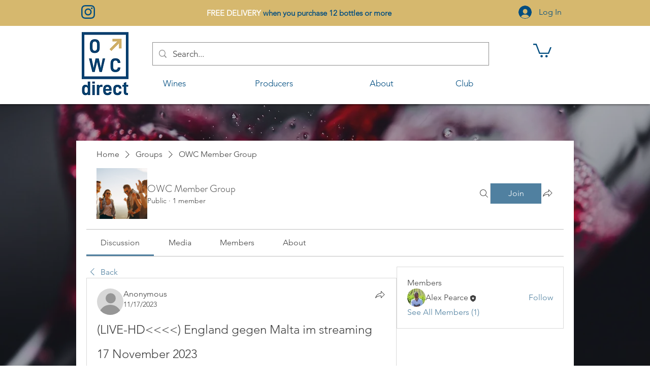

--- FILE ---
content_type: application/javascript
request_url: https://static.parastorage.com/services/social-groups-ooi/5.774.0/client-viewer/5779.chunk.min.js
body_size: 3192
content:
"use strict";(("undefined"!=typeof self?self:this).webpackJsonp__wix_social_groups_ooi=("undefined"!=typeof self?self:this).webpackJsonp__wix_social_groups_ooi||[]).push([[5779],{7069:(e,t,r)=>{r.r(t),r.d(t,{classes:()=>n,cssStates:()=>c,keyframes:()=>s,layers:()=>o,namespace:()=>a,st:()=>I,stVars:()=>i,style:()=>u,vars:()=>l});var a="o__1PcPLM",n={root:"sNyY9aP"},s={},o={},i={},l={"wix-color-5":"--wix-color-5","wix-color-8":"--wix-color-8","wst-links-and-actions-color-rgb":"--wst-links-and-actions-color-rgb","wst-paragraph-2-color-rgb":"--wst-paragraph-2-color-rgb","wix-ui-tpa-progress-bar-bar-b-g-color":"--wix-ui-tpa-progress-bar-bar-b-g-color","wix-ui-tpa-progress-bar-bar-color":"--wix-ui-tpa-progress-bar-bar-color","wix-ui-tpa-progress-bar-text-font":"--wix-ui-tpa-progress-bar-text-font"},c=r.stc.bind(null,a),u=r.sts.bind(null,a),I=u},40222:(e,t,r)=>{r.r(t),r.d(t,{classes:()=>n,cssStates:()=>c,keyframes:()=>s,layers:()=>o,namespace:()=>a,st:()=>I,stVars:()=>i,style:()=>u,vars:()=>l});var a="ochztyR",n={root:"s__7NC6GX",progressIndicationSection:"sJYyHLM",prefixIndicationContainer:"srNP61E",suffixIndication:"sy2mCCG",barContainer:"sHQzdzF",barBackground:"s__3XFWea",barForeground:"sihwhXw",indicationContainer:"sVUa_mG",progressPercentage:"sZBB46S"},s={},o={},i={},l={},c=r.stc.bind(null,a),u=r.sts.bind(null,a),I=u},36179:(e,t,r)=>{var a,n,s,o,i,l;r.d(t,{K1:()=>n,ss:()=>a}),function(e){e.UNKNOWN_STATUS="UNKNOWN_STATUS",e.INITIALIZING="INITIALIZING",e.READY="READY",e.COMPLETED="COMPLETED"}(a||(a={})),function(e){e.UNKNOWN_STEP_KEY="UNKNOWN_STEP_KEY",e.UPDATE_COVER_IMAGE="UPDATE_COVER_IMAGE",e.UPDATE_DESCRIPTION="UPDATE_DESCRIPTION",e.EXPLORE_DASHBOARD="EXPLORE_DASHBOARD",e.CREATE_POST="CREATE_POST",e.INVITE_MEMBERS="INVITE_MEMBERS",e.REACT_TO_POST="REACT_TO_POST"}(n||(n={})),function(e){e.UNKNOWN_STATUS="UNKNOWN_STATUS",e.ACTIVE="ACTIVE",e.SKIPPED="SKIPPED",e.COMPLETED="COMPLETED"}(s||(s={})),function(e){e.UNKNOWN_PLATFORM="UNKNOWN_PLATFORM",e.ALL="ALL",e.MOBILE="MOBILE",e.WEB="WEB"}(o||(o={})),function(e){e.UNKNOWN_APP_TYPE="UNKNOWN_APP_TYPE",e.ALL_TYPES="ALL_TYPES",e.DASHBOARD="DASHBOARD",e.LIVE_SITE="LIVE_SITE"}(i||(i={})),function(e){e.UNKNOWN="UNKNOWN",e.ANONYMOUS_VISITOR="ANONYMOUS_VISITOR",e.MEMBER="MEMBER",e.WIX_USER="WIX_USER",e.APP="APP"}(l||(l={}))},56072:(e,t,r)=>{r.d(t,{q:()=>o});var a=r(60751),n=r.n(a),s=r(66774);function o(e){const{state:t,component:r}=e,a=(0,s.p)();return a.state.name&&a.state.name.includes(t)?n().createElement(r):null}o.displayName="Route"},94771:(e,t,r)=>{r.d(t,{t:()=>o});var a=r(60751),n=r.n(a),s=r(36786);function o(){return n().useContext(s.l)}},46667:(e,t,r)=>{r.d(t,{A:()=>s});var a=r(60751);const n=({size:e,...t})=>a.createElement("svg",{viewBox:"0 0 24 24",fill:"currentColor",width:e||"24",height:e||"24",...t},a.createElement("path",{fillRule:"evenodd",d:"M10.9863,14.7344 L8.6053,12.3534 L9.3123,11.6464 L10.9863,13.3204 L14.6873,9.6194 L15.3943,10.3264 L10.9863,14.7344 Z M20.4943,13.9974 L19.4613,11.9914 L20.4943,10.0044 C20.6213,9.7594 20.6443,9.4814 20.5603,9.2194 C20.4753,8.9584 20.2933,8.7464 20.0463,8.6224 L18.0313,7.6074 L17.6983,5.3914 C17.6573,5.1194 17.5123,4.8804 17.2893,4.7174 C17.0663,4.5564 16.7923,4.4904 16.5243,4.5384 L14.2983,4.9014 L12.7263,3.3034 L12.7253,3.3034 C12.3403,2.9114 11.6603,2.9114 11.2743,3.3034 L9.6863,4.9064 L7.4763,4.5384 C7.2073,4.4904 6.9323,4.5564 6.7103,4.7174 C6.4873,4.8804 6.3423,5.1194 6.3013,5.3914 L5.9593,7.6214 L3.9533,8.6224 C3.7073,8.7464 3.5253,8.9584 3.4403,9.2194 C3.3553,9.4814 3.3793,9.7594 3.5053,10.0034 L4.5383,12.0084 L3.5063,13.9964 C3.3793,14.2404 3.3553,14.5184 3.4403,14.7804 C3.5253,15.0424 3.7073,15.2544 3.9543,15.3784 L5.9683,16.3924 L6.3013,18.6084 C6.3423,18.8804 6.4873,19.1204 6.7103,19.2824 C6.9333,19.4424 7.2043,19.5074 7.4753,19.4624 L9.7023,19.0984 L11.2743,20.6964 C11.4673,20.8924 11.7253,21.0004 12.0003,21.0004 C12.2753,21.0004 12.5323,20.8924 12.7263,20.6964 L14.3143,19.0934 L16.5243,19.4624 C16.7933,19.5084 17.0673,19.4434 17.2893,19.2824 C17.5123,19.1204 17.6573,18.8804 17.6983,18.6084 L18.0413,16.3794 L20.0473,15.3784 C20.2933,15.2544 20.4753,15.0424 20.5603,14.7804 C20.6443,14.5184 20.6213,14.2404 20.4943,13.9974 L20.4943,13.9974 Z"}));n.displayName="BadgeFill";var s=n},9972:(e,t,r)=>{r.d(t,{A:()=>s});var a=r(60751);const n=({size:e,...t})=>a.createElement("svg",{viewBox:"0 0 24 24",fill:"currentColor",width:e||"24",height:e||"24",...t},a.createElement("path",{fillRule:"evenodd",d:"M10.7847,14.9609 L7.9997,12.1759 L8.7067,11.4689 L10.7847,13.5469 L15.2927,9.0389 L15.9997,9.7459 L10.7847,14.9609 Z M11.9997,3.9999 C7.5817,3.9999 3.9997,7.5819 3.9997,11.9999 C3.9997,16.4179 7.5817,19.9999 11.9997,19.9999 C16.4187,19.9999 19.9997,16.4179 19.9997,11.9999 C19.9997,7.5819 16.4187,3.9999 11.9997,3.9999 L11.9997,3.9999 Z"}));n.displayName="SelectFill";var s=n},12990:(e,t,r)=>{r.d(t,{A:()=>s});var a=r(60751);const n=({size:e,...t})=>a.createElement("svg",{viewBox:"0 0 24 24",fill:"currentColor",width:e||"24",height:e||"24",...t},a.createElement("path",{fillRule:"evenodd",d:"M12.0596,3.9834 C11.8306,3.9834 10.5436,4.0104 9.6516,4.9684 C8.9556,5.7164 8.6576,6.8544 8.7656,8.3504 C8.8366,9.9844 9.5606,10.9824 10.1556,11.5344 C10.4376,11.7944 10.6236,12.1494 10.6786,12.5324 C10.7836,13.2504 10.3416,13.9424 9.6276,14.1764 L7.7266,14.8074 C4.9976,15.7044 5.0146,17.7104 5.0166,17.7954 L5.0176,18.4834 C5.0176,18.7584 5.2416,18.9834 5.5176,18.9834 L18.5166,18.9834 C18.7916,18.9834 19.0166,18.7584 19.0166,18.4834 L19.0166,17.8114 C19.0186,17.7104 19.0356,15.7044 16.3056,14.8074 L14.3936,14.1724 C13.7666,13.9664 13.3316,13.3874 13.3366,12.7654 C13.3396,12.2984 13.5376,11.8494 13.8776,11.5344 C14.4726,10.9824 15.1966,9.9844 15.2676,8.3654 C15.3756,6.8544 15.0776,5.7164 14.3816,4.9684 C13.4896,4.0104 12.2036,3.9834 12.0596,3.9834 M18.5166,19.9834 L5.5176,19.9834 C4.6896,19.9834 4.0176,19.3104 4.0176,18.4834 L4.0176,17.8114 C4.0126,17.7164 3.9446,14.9984 7.4146,13.8584 L9.3156,13.2274 C9.5626,13.1454 9.7236,12.9094 9.6896,12.6754 C9.6666,12.5184 9.5906,12.3744 9.4766,12.2674 C8.7436,11.5874 7.8516,10.3674 7.7676,8.4084 C7.6396,6.6374 8.0276,5.2474 8.9196,4.2874 C10.0756,3.0464 11.6666,2.9834 11.9746,2.9834 C12.3666,2.9834 13.9576,3.0464 15.1136,4.2874 C16.0056,5.2464 16.3936,6.6374 16.2656,8.4224 C16.1816,10.3674 15.2896,11.5874 14.5576,12.2664 C14.4186,12.3964 14.3376,12.5814 14.3366,12.7734 C14.3346,12.9624 14.4906,13.1524 14.7066,13.2234 L16.6176,13.8584 C20.0886,14.9984 20.0206,17.7164 20.0156,17.8314 L20.0166,18.4834 C20.0166,19.3104 19.3436,19.9834 18.5166,19.9834"}));n.displayName="User";var s=n},46267:(e,t,r)=>{r.d(t,{z:()=>_});var a,n,s,o,i=r(60751),l=r(40222);!function(e){e.mainWrapper="progressbar-main-wrapper",e.container="progressbar-container",e.background="progressbar-background",e.foreground="progressbar-foreground",e.progressIndicator="progress-indicator",e.successIcon="success-icon",e.errorIcon="error-icon",e.progressPercentage="progress-percentages",e.prefixIndicator="prefix-indicator",e.suffixIndicator="suffix-indicator"}(a||(a={})),function(e){e.value="data-progress-value",e.min="data-progress-min-value",e.max="data-progress-max-value"}(n||(n={})),function(e){e.valuenow="aria-valuenow",e.valuemax="aria-valuemax",e.valuemin="aria-valuemin",e.valuetext="aria-valuetext"}(s||(s={})),function(e){e.label="aria-label",e.hidden="aria-hidden"}(o||(o={}));var c=r(216);const u=100,I=e=>{const{value:t,min:r,max:a,precision:n}=e,s=(+t-r)/(a-r)*100;return n?+s.toFixed(n):parseInt(s,10)},E=e=>({[n.value]:e.value,[n.min]:e.min,[n.max]:e.max}),d=e=>({[s.valuenow]:+e.value||0,[s.valuemin]:+e.min,[s.valuemax]:+e.max,[s.valuetext]:e[s.valuetext]}),L=e=>{const{error:t,showProgressIndication:r,prefixIndication:n,className:s,onClick:o,role:L}=e,N=(e=>+e.value>=e.max?{...e,value:u}:+e.value<e.min||[void 0,null,""].includes(e.value)?{...e,value:0}:{...e,value:I(e)})(e),_=N.value===u;return i.createElement("div",{...E(N),..."progressbar"===L?d(e):{},"data-min":N.min,"data-error":t,...L?{role:L}:{},className:(0,l.st)(l.classes.root,{error:t,success:_},s),...(0,c.r)(e),onClick:o,"aria-label":e["aria-label"],"data-hook":e["data-hook"]??a.mainWrapper},n&&i.createElement("div",{"data-hook":a.prefixIndicator,className:l.classes.prefixIndicationContainer,"aria-hidden":e["aria-hide-affixes"]},n),((e,t=!1)=>{const r={width:`${e}%`},n=t?"button":"div";return i.createElement(n,{"data-hook":a.container,className:l.classes.barContainer},i.createElement("div",{"data-hook":a.background,className:l.classes.barBackground}),i.createElement("div",{"data-hook":a.foreground,style:r,className:l.classes.barForeground}))})(N.value,!!o),r&&i.createElement("div",{"data-hook":a.progressIndicator,className:l.classes.progressIndicationSection,"aria-hidden":e["aria-hide-affixes"]},(e=>{const t=(e,t)=>i.createElement("div",{"data-hook":e,className:l.classes.indicationContainer},t);return e.error&&e.errorIcon?t(a.errorIcon,e.errorIcon):e.value===u&&e.successIcon?t(a.successIcon,e.successIcon):e.customSuffixIndicationText?t(a.suffixIndicator,i.createElement("span",{className:l.classes.suffixIndication},e.customSuffixIndicationText)):t(a.progressPercentage,i.createElement("span",{className:l.classes.progressPercentage},`${e.value}%`))})(N)))};L.displayName="CoreLinearProgressBar",L.defaultProps={min:0,max:u,role:"progressbar"};var N=r(7069);class _ extends i.PureComponent{render(){const{size:e,className:t,...r}=this.props;return i.createElement(L,{className:(0,N.st)(N.classes.root,{size:e},t),...r})}}_.displayName="ProgressBar",_.defaultProps={value:0,size:"small"}},91891:(e,t,r)=>{r.d(t,{L:()=>s});var a=r(79531),n=r(33726);const s=(e,t)=>{if((0,a.v)(e))return e;let r,s;"image"===t?(r=n.Q,s="media/"):(r=n.p,s="video/");return r+(e.startsWith(s)?e:s+e)}},79531:(e,t,r)=>{r.d(t,{v:()=>a});const a=e=>e.startsWith("http://")||e.startsWith("https://")},33726:(e,t,r)=>{r.d(t,{Q:()=>a,p:()=>n});const a="https://static.wixstatic.com/",n="https://video.wixstatic.com/"},15803:(e,t,r)=>{r.d(t,{MX:()=>l,Nn:()=>c,Oq:()=>i});const a="AlignLeft",n="AlignRight",s="AlignCenter",o="Justify",i=Object.freeze({AI:"AI",BOLD:"Bold",ITALIC:"Italic",UNDERLINE:"Underline",TITLE:"Title",STRIKETHROUGH:"Strikethrough",BLOCKQUOTE:"Blockquote",ALIGNMENT:"Alignment",ALIGN_LEFT:a,ALIGN_RIGHT:n,ALIGN_CENTER:s,ALIGN_JUSTIFY:o,ALIGN_GROUP:{tooltipKey:"AlignTextDropdownButton_Tooltip",name:"Alignment",dataHook:"Alignment",buttons:[a,s,n,o]},ORDERED_LIST:"OrderedList",UNORDERED_LIST:"UnorderedList",FONT_SIZE:"FONT_SIZE",FONT_FAMILY:"FONT_FAMILY",SPOILER:"SPOILER",LINK:"LINK",HEADINGS:"HEADINGS",TEXT_COLOR:"TEXT_COLOR",TEXT_HIGHLIGHT:"TEXT_HIGHLIGHT",CODE_BLOCK:"CODE_BLOCK",UNDO:"UNDO",REDO:"REDO",LINE_SPACING:"LINE_SPACING",INCREASE_INDENT:"INCREASE_INDENT",DECREASE_INDENT:"DECREASE_INDENT"}),l=Object.freeze({IMAGE:"ImagePlugin_InsertButton",GALLERY:"GalleryPlugin_InsertButton",LAYOUT:"Layout_InsertButton",POLLS:"Poll",DIVIDER:"DividerPlugin_InsertButton",HTML:"HTMLCodePlugin_InsertButton",VIDEO:"VideoPlugin_InsertButton",INSTAGRAM:"Instagram_InsertButton",YOUTUBE:"YouTube_InsertButton",TIKTOK:"TikTok_InsertButton",TWITTER:"Twitter_InsertButton",PINTEREST:"Pinterest_InsertButton",FACEBOOK:"Facebook_InsertButton",STORES:"Stores_InsertButton",EVENTS:"Events_InsertButton",BOOKINGS:"Bookings_InsertButton",BUTTON:"ButtonPlugin_InsertButton",CODE_BLOCK:"CodeblockPlugin_InsertButton",SOUND_CLOUD:"SoundcloudPlugin_InsertButton",GIF:"GIFPlugin_InsertButton",MAP:"MapPlugin_InsertButton",FILE:"UploadFilePlugin_InsertButton",EMOJI:"EmojiPlugin_InsertButton",UNDO:"UndoPlugin_InsertButton",REDO:"RedoPlugin_InsertButton",TABLE:"TablePlugin_InsertButton",COLLAPSIBLE_LIST:"CollapsibleList_InsertButton",ADSENSE:"AdSensePlugin_InsertButton",AUDIO:"AudioPlugin_InsertButton",SPOTIFY:"Spotify_InsertButton"}),c=(Object.freeze({BUTTON:"button",FILE:"file",MODAL:"modal",CUSTOM_BLOCK:"custom-block",SEPARATOR:"SEPARATOR",DROPDOWN:"DROPDOWN",GROUP:"GROUP"}),"ricos-tiptap-editor")},87606:(e,t,r)=>{r.d(t,{MP:()=>i,q4:()=>o});var a=r(16307),n=(r(87029),r(59202),r(23736)),s=r(92895);const o=e=>(0,s.o)(e.nodes??[]).map(({textData:e})=>e?.text||"").get(),i=(e,t)=>(0,s.o)(e.nodes??[]).map(e=>e[n.fC[t]]).get();a.JI()}}]);
//# sourceMappingURL=5779.chunk.min.js.map